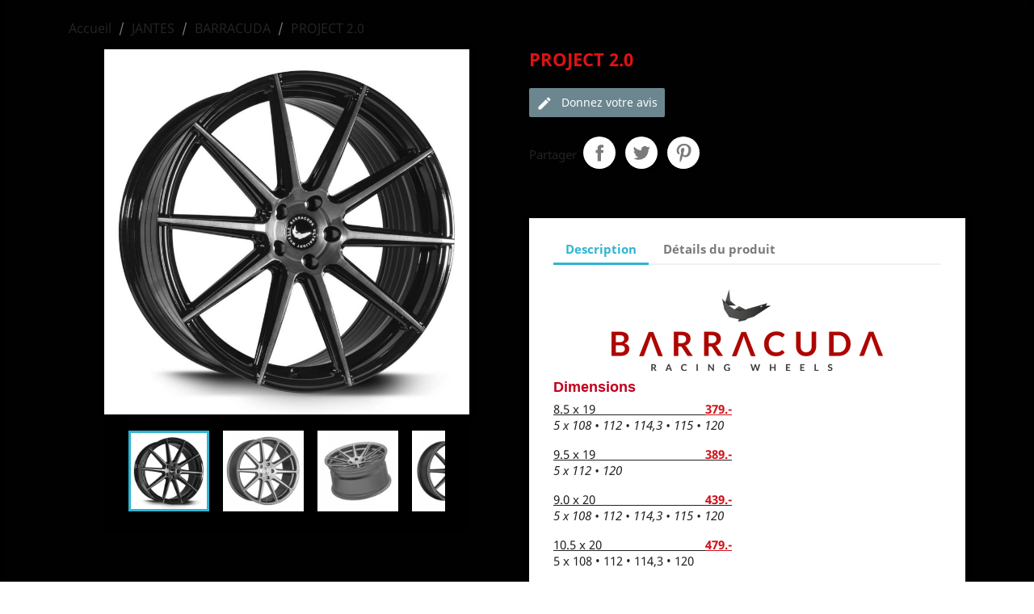

--- FILE ---
content_type: text/html; charset=utf-8
request_url: https://top-gum.ch/barracuda/48-dragoon.html
body_size: 10656
content:
<!doctype html>
<html lang="fr">

  <head>
    
      
  <meta charset="utf-8">


  <meta http-equiv="x-ua-compatible" content="ie=edge">



  <link rel="canonical" href="https://top-gum.ch/barracuda/48-dragoon.html">

  <title>PROJECT 2.0</title>
  <meta name="description" content="">
  <meta name="keywords" content="">
      
                  <link rel="alternate" href="https://top-gum.ch/barracuda/48-dragoon.html" hreflang="fr-fr">
        



  <meta name="viewport" content="width=device-width, initial-scale=1">



  <link rel="icon" type="image/vnd.microsoft.icon" href="/img/favicon.ico?1725953463">
  <link rel="shortcut icon" type="image/x-icon" href="/img/favicon.ico?1725953463">



  



  	

  <script type="text/javascript">
        var LS_Meta = {"v":"6.6.10"};
        var prestashop = {"cart":{"products":[],"totals":{"total":{"type":"total","label":"Total","amount":0,"value":"0,00\u00a0CHF"},"total_including_tax":{"type":"total","label":"Total TTC","amount":0,"value":"0,00\u00a0CHF"},"total_excluding_tax":{"type":"total","label":"Total HT :","amount":0,"value":"0,00\u00a0CHF"}},"subtotals":{"products":{"type":"products","label":"Sous-total","amount":0,"value":"0,00\u00a0CHF"},"discounts":null,"shipping":{"type":"shipping","label":"Livraison","amount":0,"value":"gratuit"},"tax":null},"products_count":0,"summary_string":"0 articles","vouchers":{"allowed":0,"added":[]},"discounts":[],"minimalPurchase":0,"minimalPurchaseRequired":""},"currency":{"name":"Franc suisse","iso_code":"CHF","iso_code_num":"756","sign":"CHF"},"customer":{"lastname":null,"firstname":null,"email":null,"birthday":null,"newsletter":null,"newsletter_date_add":null,"optin":null,"website":null,"company":null,"siret":null,"ape":null,"is_logged":false,"gender":{"type":null,"name":null},"addresses":[]},"language":{"name":"Fran\u00e7ais (French)","iso_code":"fr","locale":"fr-FR","language_code":"fr-fr","is_rtl":"0","date_format_lite":"d\/m\/Y","date_format_full":"d\/m\/Y H:i:s","id":2},"page":{"title":"","canonical":null,"meta":{"title":"PROJECT 2.0","description":"","keywords":"","robots":"index"},"page_name":"product","body_classes":{"lang-fr":true,"lang-rtl":false,"country-CH":true,"currency-CHF":true,"layout-full-width":true,"page-product":true,"tax-display-enabled":true,"product-id-48":true,"product-PROJECT 2.0":true,"product-id-category-13":true,"product-id-manufacturer-8":true,"product-id-supplier-0":true},"admin_notifications":[]},"shop":{"name":"TOP-GUM","logo":"\/img\/my-shop-logo-1725953463.jpg","stores_icon":"\/img\/logo_stores.png","favicon":"\/img\/favicon.ico"},"urls":{"base_url":"https:\/\/top-gum.ch\/","current_url":"https:\/\/top-gum.ch\/barracuda\/48-dragoon.html","shop_domain_url":"https:\/\/top-gum.ch","img_ps_url":"https:\/\/top-gum.ch\/img\/","img_cat_url":"https:\/\/top-gum.ch\/img\/c\/","img_lang_url":"https:\/\/top-gum.ch\/img\/l\/","img_prod_url":"https:\/\/top-gum.ch\/img\/p\/","img_manu_url":"https:\/\/top-gum.ch\/img\/m\/","img_sup_url":"https:\/\/top-gum.ch\/img\/su\/","img_ship_url":"https:\/\/top-gum.ch\/img\/s\/","img_store_url":"https:\/\/top-gum.ch\/img\/st\/","img_col_url":"https:\/\/top-gum.ch\/img\/co\/","img_url":"https:\/\/top-gum.ch\/themes\/classic\/assets\/img\/","css_url":"https:\/\/top-gum.ch\/themes\/classic\/assets\/css\/","js_url":"https:\/\/top-gum.ch\/themes\/classic\/assets\/js\/","pic_url":"https:\/\/top-gum.ch\/upload\/","pages":{"address":"https:\/\/top-gum.ch\/adresse","addresses":"https:\/\/top-gum.ch\/adresses","authentication":"https:\/\/top-gum.ch\/connexion","cart":"https:\/\/top-gum.ch\/panier","category":"https:\/\/top-gum.ch\/index.php?controller=category","cms":"https:\/\/top-gum.ch\/index.php?controller=cms","contact":"https:\/\/top-gum.ch\/nous-contacter","discount":"https:\/\/top-gum.ch\/reduction","guest_tracking":"https:\/\/top-gum.ch\/suivi-commande-invite","history":"https:\/\/top-gum.ch\/historique-commandes","identity":"https:\/\/top-gum.ch\/identite","index":"https:\/\/top-gum.ch\/","my_account":"https:\/\/top-gum.ch\/mon-compte","order_confirmation":"https:\/\/top-gum.ch\/confirmation-commande","order_detail":"https:\/\/top-gum.ch\/index.php?controller=order-detail","order_follow":"https:\/\/top-gum.ch\/suivi-commande","order":"https:\/\/top-gum.ch\/commande","order_return":"https:\/\/top-gum.ch\/index.php?controller=order-return","order_slip":"https:\/\/top-gum.ch\/avoirs","pagenotfound":"https:\/\/top-gum.ch\/page-introuvable","password":"https:\/\/top-gum.ch\/recuperation-mot-de-passe","pdf_invoice":"https:\/\/top-gum.ch\/index.php?controller=pdf-invoice","pdf_order_return":"https:\/\/top-gum.ch\/index.php?controller=pdf-order-return","pdf_order_slip":"https:\/\/top-gum.ch\/index.php?controller=pdf-order-slip","prices_drop":"https:\/\/top-gum.ch\/promotions","product":"https:\/\/top-gum.ch\/index.php?controller=product","search":"https:\/\/top-gum.ch\/recherche","sitemap":"https:\/\/top-gum.ch\/plan du site","stores":"https:\/\/top-gum.ch\/magasins","supplier":"https:\/\/top-gum.ch\/fournisseur","register":"https:\/\/top-gum.ch\/connexion?create_account=1","order_login":"https:\/\/top-gum.ch\/commande?login=1"},"alternative_langs":{"fr-fr":"https:\/\/top-gum.ch\/barracuda\/48-dragoon.html"},"theme_assets":"\/themes\/classic\/assets\/","actions":{"logout":"https:\/\/top-gum.ch\/?mylogout="},"no_picture_image":{"bySize":{"small_default":{"url":"https:\/\/top-gum.ch\/img\/p\/fr-default-small_default.jpg","width":98,"height":98},"cart_default":{"url":"https:\/\/top-gum.ch\/img\/p\/fr-default-cart_default.jpg","width":125,"height":125},"home_default":{"url":"https:\/\/top-gum.ch\/img\/p\/fr-default-home_default.jpg","width":250,"height":250},"medium_default":{"url":"https:\/\/top-gum.ch\/img\/p\/fr-default-medium_default.jpg","width":452,"height":452},"large_default":{"url":"https:\/\/top-gum.ch\/img\/p\/fr-default-large_default.jpg","width":800,"height":800}},"small":{"url":"https:\/\/top-gum.ch\/img\/p\/fr-default-small_default.jpg","width":98,"height":98},"medium":{"url":"https:\/\/top-gum.ch\/img\/p\/fr-default-home_default.jpg","width":250,"height":250},"large":{"url":"https:\/\/top-gum.ch\/img\/p\/fr-default-large_default.jpg","width":800,"height":800},"legend":""}},"configuration":{"display_taxes_label":true,"display_prices_tax_incl":false,"is_catalog":true,"show_prices":true,"opt_in":{"partner":true},"quantity_discount":{"type":"discount","label":"Remise"},"voucher_enabled":0,"return_enabled":0},"field_required":[],"breadcrumb":{"links":[{"title":"Accueil","url":"https:\/\/top-gum.ch\/"},{"title":"JANTES","url":"https:\/\/top-gum.ch\/12-jantes"},{"title":"BARRACUDA","url":"https:\/\/top-gum.ch\/13-barracuda"},{"title":"PROJECT 2.0","url":"https:\/\/top-gum.ch\/barracuda\/48-dragoon.html"}],"count":4},"link":{"protocol_link":"https:\/\/","protocol_content":"https:\/\/"},"time":1769029370,"static_token":"8e7f4749eb4fd760a3b6ddae3c43ac5e","token":"59f75742e98a498c13c09002fc7b8f0a"};
        var prestashopFacebookAjaxController = "https:\/\/top-gum.ch\/module\/ps_facebook\/Ajax";
        var psr_icon_color = "#F19D76";
      </script>
		<link rel="stylesheet" href="https://top-gum.ch/themes/classic/assets/css/theme.css" media="all">
		<link rel="stylesheet" href="https://top-gum.ch/modules/blockreassurance/views/dist/front.css" media="all">
		<link rel="stylesheet" href="/modules/layerslider/views/css/layerslider/layerslider.css?v=6.6.10" media="all">
		<link rel="stylesheet" href="/modules/layerslider/views/lib/font-awesome/css/font-awesome.min.css?v=4.7.0" media="all">
		<link rel="stylesheet" href="https://fonts.googleapis.com/css?family=Poppins:300,regular,500,600,700,100,200,800,900%7COswald:300,regular,700%7CPacifico:regular%7CRaleway:100,200,300,500%7CLexend+Deca:regular%7CMontserrat:regular,700,100,200,300,500,600,800,900&amp;subset=latin%2Clatin-ext" media="all">
		<link rel="stylesheet" href="https://top-gum.ch/modules/paypal/views/css/paypal_fo.css" media="all">
		<link rel="stylesheet" href="https://top-gum.ch/modules/creativeelements/views/css/ce/1-frontend.min.css" media="all">
		<link rel="stylesheet" href="https://top-gum.ch/modules/creativeelements/views/css/ce/2010000.css?v=1765387124" media="all">
		<link rel="stylesheet" href="https://top-gum.ch/modules/creativeelements/views/css/ce/48030201.css?v=1765374133" media="all">
		<link rel="stylesheet" href="https://top-gum.ch/modules/creativeelements/views/lib/animations/animations.min.css?v=2.11.0" media="all">
		<link rel="stylesheet" href="https://top-gum.ch/modules/creativeelements/views/lib/swiper/css/swiper.min.css?v=11.1.10" media="all">
		<link rel="stylesheet" href="https://top-gum.ch/modules/creativeelements/views/lib/ceicons/ceicons.min.css?v=2.11.0" media="all">
		<link rel="stylesheet" href="https://top-gum.ch/modules/productcomments/views/css/productcomments.css" media="all">
		<link rel="stylesheet" href="https://top-gum.ch/js/jquery/ui/themes/base/minified/jquery-ui.min.css" media="all">
		<link rel="stylesheet" href="https://top-gum.ch/js/jquery/ui/themes/base/minified/jquery.ui.theme.min.css" media="all">
		<link rel="stylesheet" href="https://top-gum.ch/modules/ps_legalcompliance/views/css/aeuc_front.css" media="all">
		<link rel="stylesheet" href="https://top-gum.ch/themes/classic/assets/css/custom.css" media="all">
	
	


	<script>
			var ceFrontendConfig = {"environmentMode":{"edit":false,"wpPreview":false},"is_rtl":false,"breakpoints":{"xs":0,"sm":480,"md":800,"lg":1025,"xl":1440,"xxl":1600},"version":"2.11.0","urls":{"assets":"\/modules\/creativeelements\/views\/"},"productQuickView":0,"settings":{"page":[],"general":{"elementor_global_image_lightbox":"1","elementor_lightbox_enable_counter":"yes","elementor_lightbox_enable_fullscreen":"yes","elementor_lightbox_enable_zoom":"yes","elementor_lightbox_title_src":"title","elementor_lightbox_description_src":"caption"},"editorPreferences":[]},"post":{"id":"48030201","title":"PROJECT%202.0","excerpt":""}};
		</script>
        <link rel="preload" href="/modules/creativeelements/views/lib/ceicons/fonts/ceicons.woff2?8goggd" as="font" type="font/woff2" crossorigin>
        


  <meta name="generator" content="Powered by Creative Slider 6.6.10 - Multi-Purpose, Responsive, Parallax, Mobile-Friendly Slider Module for PrestaShop." />





    
  <meta property="og:type" content="product">
  <meta property="og:url" content="https://top-gum.ch/barracuda/48-dragoon.html">
  <meta property="og:title" content="PROJECT 2.0">
  <meta property="og:site_name" content="TOP-GUM">
  <meta property="og:description" content="">
  <meta property="og:image" content="https://top-gum.ch/87-large_default/dragoon.jpg">
    
  </head>

  <body id="product" class="lang-fr country-ch currency-chf layout-full-width page-product tax-display-enabled product-id-48 product-project-2-0 product-id-category-13 product-id-manufacturer-8 product-id-supplier-0 ce-kit-2 elementor-page elementor-page-48030201">

    
      
    

    <main>
      
              

      <header id="header">
        
          	
        
      </header>

      
        
<aside id="notifications">
  <div class="container">
    
    
    
      </div>
</aside>
      

      <section id="wrapper">
        
        <div class="container">
          
            <nav data-depth="4" class="breadcrumb hidden-sm-down">
  <ol itemscope itemtype="http://schema.org/BreadcrumbList">
    
              
          <li itemprop="itemListElement" itemscope itemtype="http://schema.org/ListItem">
            <a itemprop="item" href="https://top-gum.ch/">
              <span itemprop="name">Accueil</span>
            </a>
            <meta itemprop="position" content="1">
          </li>
        
              
          <li itemprop="itemListElement" itemscope itemtype="http://schema.org/ListItem">
            <a itemprop="item" href="https://top-gum.ch/12-jantes">
              <span itemprop="name">JANTES</span>
            </a>
            <meta itemprop="position" content="2">
          </li>
        
              
          <li itemprop="itemListElement" itemscope itemtype="http://schema.org/ListItem">
            <a itemprop="item" href="https://top-gum.ch/13-barracuda">
              <span itemprop="name">BARRACUDA</span>
            </a>
            <meta itemprop="position" content="3">
          </li>
        
              
          <li itemprop="itemListElement" itemscope itemtype="http://schema.org/ListItem">
            <a itemprop="item" href="https://top-gum.ch/barracuda/48-dragoon.html">
              <span itemprop="name">PROJECT 2.0</span>
            </a>
            <meta itemprop="position" content="4">
          </li>
        
          
  </ol>
</nav>
          

          

          
  <div id="content-wrapper">
    
    

  <section id="main" itemscope itemtype="https://schema.org/Product">
    <meta itemprop="url" content="https://top-gum.ch/barracuda/48-dragoon.html">

    <div class="row product-container">
      <div class="col-md-6">
        
          <section class="page-content" id="content">
            
              <!-- @todo: use include file='catalog/_partials/product-flags.tpl'} -->
              
                <ul class="product-flags">
                                  </ul>
              

              
                <div class="images-container">
  
    <div class="product-cover">
              <img class="js-qv-product-cover" src="https://top-gum.ch/87-large_default/dragoon.jpg" alt="" title="" style="width:100%;" itemprop="image">
        <div class="layer hidden-sm-down" data-toggle="modal" data-target="#product-modal">
          <i class="material-icons zoom-in">&#xE8FF;</i>
        </div>
          </div>
  

  
    <div class="js-qv-mask mask">
      <ul class="product-images js-qv-product-images">
                  <li class="thumb-container">
            <img
              class="thumb js-thumb  selected "
              data-image-medium-src="https://top-gum.ch/87-medium_default/dragoon.jpg"
              data-image-large-src="https://top-gum.ch/87-large_default/dragoon.jpg"
              src="https://top-gum.ch/87-home_default/dragoon.jpg"
              alt=""
              title=""
              width="100"
              itemprop="image"
            >
          </li>
                  <li class="thumb-container">
            <img
              class="thumb js-thumb "
              data-image-medium-src="https://top-gum.ch/84-medium_default/dragoon.jpg"
              data-image-large-src="https://top-gum.ch/84-large_default/dragoon.jpg"
              src="https://top-gum.ch/84-home_default/dragoon.jpg"
              alt="Silver brushed Surface"
              title="Silver brushed Surface"
              width="100"
              itemprop="image"
            >
          </li>
                  <li class="thumb-container">
            <img
              class="thumb js-thumb "
              data-image-medium-src="https://top-gum.ch/85-medium_default/dragoon.jpg"
              data-image-large-src="https://top-gum.ch/85-large_default/dragoon.jpg"
              src="https://top-gum.ch/85-home_default/dragoon.jpg"
              alt="Silver brushed Surface"
              title="Silver brushed Surface"
              width="100"
              itemprop="image"
            >
          </li>
                  <li class="thumb-container">
            <img
              class="thumb js-thumb "
              data-image-medium-src="https://top-gum.ch/88-medium_default/dragoon.jpg"
              data-image-large-src="https://top-gum.ch/88-large_default/dragoon.jpg"
              src="https://top-gum.ch/88-home_default/dragoon.jpg"
              alt="Matt-Gunmetal"
              title="Matt-Gunmetal"
              width="100"
              itemprop="image"
            >
          </li>
                  <li class="thumb-container">
            <img
              class="thumb js-thumb "
              data-image-medium-src="https://top-gum.ch/89-medium_default/dragoon.jpg"
              data-image-large-src="https://top-gum.ch/89-large_default/dragoon.jpg"
              src="https://top-gum.ch/89-home_default/dragoon.jpg"
              alt="Matt-Gunmetal"
              title="Matt-Gunmetal"
              width="100"
              itemprop="image"
            >
          </li>
              </ul>
    </div>
  
</div>

              
              <div class="scroll-box-arrows">
                <i class="material-icons left">&#xE314;</i>
                <i class="material-icons right">&#xE315;</i>
              </div>

            
          </section>
        
        </div>
        <div class="col-md-6">
          
            
              <h1 class="h1" itemprop="name">PROJECT 2.0</h1>
            
          
          
                      

          <div class="product-information">
            
              <div id="product-description-short-48" itemprop="description"></div>
            

            
            <div class="product-actions">
              
                <form action="https://top-gum.ch/panier" method="post" id="add-to-cart-or-refresh">
                  <input type="hidden" name="token" value="8e7f4749eb4fd760a3b6ddae3c43ac5e">
                  <input type="hidden" name="id_product" value="48" id="product_page_product_id">
                  <input type="hidden" name="id_customization" value="0" id="product_customization_id">

                  
                    <div class="product-variants">
  </div>
                  

                  
                                      

                  
                    <section class="product-discounts">
  </section>
                  

                  
                    <div class="product-add-to-cart">
  </div>
                  

                  
                    <div class="product-additional-info">
  <div class="product-comments-additional-info">
            <button class="btn btn-comment post-product-comment">
        <i class="material-icons edit" data-icon="edit"></i>
        Donnez votre avis
      </button>
      </div>


      <div class="social-sharing">
      <span>Partager</span>
      <ul>
                  <li class="facebook icon-gray"><a href="https://www.facebook.com/sharer.php?u=https%3A%2F%2Ftop-gum.ch%2Fbarracuda%2F48-dragoon.html" class="text-hide" title="Partager" target="_blank">Partager</a></li>
                  <li class="twitter icon-gray"><a href="https://twitter.com/intent/tweet?text=PROJECT+2.0 https%3A%2F%2Ftop-gum.ch%2Fbarracuda%2F48-dragoon.html" class="text-hide" title="Tweet" target="_blank">Tweet</a></li>
                  <li class="pinterest icon-gray"><a href="https://www.pinterest.com/pin/create/button/?media=https%3A%2F%2Ftop-gum.ch%2F87%2Fdragoon.jpg&amp;url=https%3A%2F%2Ftop-gum.ch%2Fbarracuda%2F48-dragoon.html" class="text-hide" title="Pinterest" target="_blank">Pinterest</a></li>
              </ul>
    </div>
  

</div>
                  

                                    
                </form>
              

            </div>

            
              <div class="blockreassurance_product">
        <div class="clearfix"></div>
</div>

            

            
              <div class="tabs">
                <ul class="nav nav-tabs" role="tablist">
                                      <li class="nav-item">
                       <a
                         class="nav-link active"
                         data-toggle="tab"
                         href="#description"
                         role="tab"
                         aria-controls="description"
                          aria-selected="true">Description</a>
                    </li>
                                    <li class="nav-item">
                    <a
                      class="nav-link"
                      data-toggle="tab"
                      href="#product-details"
                      role="tab"
                      aria-controls="product-details"
                      >Détails du produit</a>
                  </li>
                                                    </ul>

                <div class="tab-content" id="tab-content">
                 <div class="tab-pane fade in active" id="description" role="tabpanel">
                   
                     <div class="product-description">        <div data-elementor-type="post" data-elementor-id="48030201" class="elementor elementor-48030201">
            <div class="elementor-section-wrap">        <section class="elementor-element elementor-element-gu5vtj3 elementor-section-boxed elementor-section-height-default elementor-section-height-default elementor-section elementor-top-section" data-id="gu5vtj3" data-element_type="section">
                  <div class="elementor-container elementor-column-gap-default">
                            <div class="elementor-row">
                <div class="elementor-element elementor-element-uvp6gkb elementor-column elementor-col-100 elementor-top-column" data-id="uvp6gkb" data-element_type="column">
            <div class="elementor-column-wrap elementor-element-populated">
                <div class="elementor-widget-wrap">
                <div class="elementor-element elementor-element-08lcp2l elementor-widget elementor-widget-image" data-id="08lcp2l" data-element_type="widget" data-widget_type="image.default">
        <div class="elementor-widget-container">        <div class="elementor-image">
                            <img src="/img/cms/logo_new2017.png" alt="" loading="lazy">                                </div>
        </div>        </div>
                        </div>
            </div>
        </div>
                        </div>
            </div>
        </section>
                <section class="elementor-element elementor-element-lvfuogl elementor-section-boxed elementor-section-height-default elementor-section-height-default elementor-section elementor-top-section" data-id="lvfuogl" data-element_type="section">
                  <div class="elementor-container elementor-column-gap-default">
                            <div class="elementor-row">
                <div class="elementor-element elementor-element-iatzbnl elementor-column elementor-col-100 elementor-top-column" data-id="iatzbnl" data-element_type="column">
            <div class="elementor-column-wrap elementor-element-populated">
                <div class="elementor-widget-wrap">
                <div class="elementor-element elementor-element-uiwmyyh elementor-widget elementor-widget-text-editor" data-id="uiwmyyh" data-element_type="widget" data-widget_type="text-editor.default">
        <div class="elementor-widget-container">        <div class="elementor-text-editor elementor-clearfix"><h3 style="color: #c1001f; margin-bottom: 7px; font-size: 18px; line-height: 20px; font-family: 'Ubuntu-Regular', Arial, sans-serif; background-color: #ffffff;">Dimensions</h3><p><span style="text-decoration: underline;">8.5 x 19                                  <strong><span style="color: #d0121a; text-decoration: underline;">379.-</span></strong></span><br /><em>5 x 108 • 112 • 114,3 • 115 • 120</em></p><p><span style="text-decoration: underline;">9.5 x 19                                  <span style="color: #d0121a;"><strong>389.-</strong></span></span><br /><em>5 x 112 • 120</em></p><p><span style="text-decoration: underline;">9.0 x 20                                  <span style="color: #d0121a;"><strong>439.-</strong></span></span><br /><em>5 x 108 • 112 • 114,3 • 115 • 120</em></p><p><span style="text-decoration: underline;">10.5 x 20                                <strong><span style="color: #d0121a; text-decoration: underline;">479.-</span></strong></span><br />5 x 108 • 112 • 114,3 • 120</p><p><span style="text-decoration: underline;">9.0 x 21                                  <strong><span style="color: #d0121a; text-decoration: underline;">499.-</span></strong></span><br /><em>5 x 108 • 112 • 114,3</em></p><p><span style="text-decoration: underline;">9.5 x 21                                  <span style="color: #d0121a;"><strong>499.-</strong></span></span><br /><em>5 x 112</em></p><p><span style="text-decoration: underline;">10.5 x 21                                <span style="color: #d0121a;"><strong>509.-</strong></span></span><br /><em>5 x 108 • 112 • 114,3</em></p><p><span style="text-decoration: underline;">9.5 x 22                                  <span style="color: #d0121a;"><strong>509.-</strong></span></span><br /><em>5 x 112</em></p><p><span style="text-decoration: underline;">10.5 x 22                                <span style="color: #d0121a;"><strong>529.-</strong></span></span><br /><em>5 x 112 • 120</em></p><p><span style="text-decoration: underline;">11.5 x 22                                <span style="color: #d0121a;"><strong>539.-</strong></span></span><br /><em>5 x 112</em></p><p><span style="text-decoration: underline;">12.0 x 22                                <span style="color: #d0121a;"><strong>559.-</strong></span></span><br /><em>5 x 120</em></p></div>
        </div>        </div>
                        </div>
            </div>
        </div>
                        </div>
            </div>
        </section>
                <section class="elementor-element elementor-element-ijrf17y elementor-section-boxed elementor-section-height-default elementor-section-height-default elementor-section elementor-top-section" data-id="ijrf17y" data-element_type="section">
                  <div class="elementor-container elementor-column-gap-default">
                            <div class="elementor-row">
                <div class="elementor-element elementor-element-zlxryvf elementor-column elementor-col-100 elementor-top-column" data-id="zlxryvf" data-element_type="column">
            <div class="elementor-column-wrap elementor-element-populated">
                <div class="elementor-widget-wrap">
                <div class="elementor-element elementor-element-913h1va elementor-widget elementor-widget-image" data-id="913h1va" data-element_type="widget" data-widget_type="image.default">
        <div class="elementor-widget-container">        <div class="elementor-image">
                            <img src="/img/cms/pub%20internet%20coonti_1.jpg" alt="" loading="lazy">                                </div>
        </div>        </div>
                        </div>
            </div>
        </div>
                        </div>
            </div>
        </section>
        </div>
        </div>
        </div>
                   
                 </div>

                 
                   <div class="tab-pane fade"
     id="product-details"
     data-product="{&quot;id_shop_default&quot;:&quot;1&quot;,&quot;id_manufacturer&quot;:&quot;8&quot;,&quot;id_supplier&quot;:&quot;0&quot;,&quot;reference&quot;:&quot;&quot;,&quot;is_virtual&quot;:&quot;1&quot;,&quot;delivery_in_stock&quot;:&quot;&quot;,&quot;delivery_out_stock&quot;:&quot;&quot;,&quot;id_category_default&quot;:&quot;13&quot;,&quot;on_sale&quot;:&quot;0&quot;,&quot;online_only&quot;:&quot;0&quot;,&quot;ecotax&quot;:0,&quot;minimal_quantity&quot;:&quot;0&quot;,&quot;low_stock_threshold&quot;:null,&quot;low_stock_alert&quot;:&quot;1&quot;,&quot;price&quot;:&quot;0,00\u00a0CHF&quot;,&quot;unity&quot;:&quot;&quot;,&quot;unit_price_ratio&quot;:&quot;0.000000&quot;,&quot;additional_shipping_cost&quot;:&quot;0.00&quot;,&quot;customizable&quot;:&quot;0&quot;,&quot;text_fields&quot;:&quot;0&quot;,&quot;uploadable_files&quot;:&quot;0&quot;,&quot;redirect_type&quot;:&quot;301-category&quot;,&quot;id_type_redirected&quot;:&quot;0&quot;,&quot;available_for_order&quot;:&quot;0&quot;,&quot;available_date&quot;:&quot;0000-00-00&quot;,&quot;show_condition&quot;:&quot;0&quot;,&quot;condition&quot;:&quot;new&quot;,&quot;show_price&quot;:&quot;0&quot;,&quot;indexed&quot;:&quot;1&quot;,&quot;visibility&quot;:&quot;both&quot;,&quot;cache_default_attribute&quot;:&quot;0&quot;,&quot;advanced_stock_management&quot;:&quot;0&quot;,&quot;date_add&quot;:&quot;2021-03-25 10:50:26&quot;,&quot;date_upd&quot;:&quot;2021-03-25 13:26:47&quot;,&quot;pack_stock_type&quot;:&quot;3&quot;,&quot;meta_description&quot;:&quot;&quot;,&quot;meta_keywords&quot;:&quot;&quot;,&quot;meta_title&quot;:&quot;&quot;,&quot;link_rewrite&quot;:&quot;dragoon&quot;,&quot;name&quot;:&quot;PROJECT 2.0&quot;,&quot;description&quot;:&quot;&lt;h3 style=\&quot;color:#c1001f;margin-bottom:7px;font-size:18px;line-height:20px;font-family:&#039;Ubuntu-Regular&#039;, Arial, sans-serif;background-color:#ffffff;\&quot;&gt;Dimensions&lt;\/h3&gt;\n&lt;p&gt;8.5 x 19 479.-&lt;\/p&gt;\n&lt;p&gt;5 x 108 \u2022 112 \u2022 114,3 \u2022 115 \u2022 120&lt;\/p&gt;\n&lt;p&gt;9.5 x 19 489.-&lt;\/p&gt;\n&lt;p&gt;5 x 112 \u2022 120&lt;\/p&gt;\n&lt;p&gt;9.0 x 20 549.-&lt;\/p&gt;\n&lt;p&gt;5 x 108 \u2022 112 \u2022 114,3 \u2022 115 \u2022 120&lt;\/p&gt;\n&lt;p&gt;10.5 x 20 599.-&lt;\/p&gt;\n&lt;p&gt;5 x 108 \u2022 112 \u2022 114,3 \u2022 120&lt;\/p&gt;\n&lt;p&gt;9.0 x 21 619.-&lt;\/p&gt;\n&lt;p&gt;5 x 108 \u2022 112 \u2022 114,3&lt;\/p&gt;\n&lt;p&gt;9.5 x 21 629.-&lt;\/p&gt;\n&lt;p&gt;5 x 112&lt;\/p&gt;\n&lt;p&gt;10.5 x 21 639.-&lt;\/p&gt;\n&lt;p&gt;5 x 108 \u2022 112 \u2022 114,3&lt;\/p&gt;\n&lt;p&gt;9.5 x 22 639.-&lt;\/p&gt;\n&lt;p&gt;5 x 112&lt;\/p&gt;\n&lt;p&gt;10.5 x 22 669.-&lt;\/p&gt;\n&lt;p&gt;5 x 112 \u2022 120&lt;\/p&gt;\n&lt;p&gt;11.5 x 22 679.-&lt;\/p&gt;\n&lt;p&gt;5 x 112&lt;\/p&gt;\n&lt;p&gt;12.0 x 22 699.-&lt;\/p&gt;\n&lt;p&gt;5 x 120&lt;\/p&gt;&quot;,&quot;description_short&quot;:&quot;&quot;,&quot;available_now&quot;:&quot;&quot;,&quot;available_later&quot;:&quot;&quot;,&quot;id&quot;:48,&quot;id_product&quot;:48,&quot;out_of_stock&quot;:1,&quot;new&quot;:0,&quot;id_product_attribute&quot;:&quot;0&quot;,&quot;quantity_wanted&quot;:0,&quot;extraContent&quot;:[],&quot;allow_oosp&quot;:1,&quot;category&quot;:&quot;barracuda&quot;,&quot;category_name&quot;:&quot;BARRACUDA&quot;,&quot;link&quot;:&quot;https:\/\/top-gum.ch\/barracuda\/48-dragoon.html&quot;,&quot;attribute_price&quot;:0,&quot;price_tax_exc&quot;:0,&quot;price_without_reduction&quot;:0,&quot;reduction&quot;:0,&quot;specific_prices&quot;:[],&quot;quantity&quot;:0,&quot;quantity_all_versions&quot;:0,&quot;id_image&quot;:&quot;fr-default&quot;,&quot;features&quot;:[],&quot;attachments&quot;:[],&quot;virtual&quot;:1,&quot;pack&quot;:0,&quot;packItems&quot;:[],&quot;nopackprice&quot;:0,&quot;customization_required&quot;:false,&quot;rate&quot;:0,&quot;tax_name&quot;:&quot;&quot;,&quot;ecotax_rate&quot;:0,&quot;unit_price&quot;:&quot;&quot;,&quot;customizations&quot;:{&quot;fields&quot;:[]},&quot;id_customization&quot;:0,&quot;is_customizable&quot;:false,&quot;show_quantities&quot;:false,&quot;quantity_label&quot;:&quot;Article&quot;,&quot;quantity_discounts&quot;:[],&quot;customer_group_discount&quot;:0,&quot;images&quot;:[{&quot;bySize&quot;:{&quot;small_default&quot;:{&quot;url&quot;:&quot;https:\/\/top-gum.ch\/87-small_default\/dragoon.jpg&quot;,&quot;width&quot;:98,&quot;height&quot;:98},&quot;cart_default&quot;:{&quot;url&quot;:&quot;https:\/\/top-gum.ch\/87-cart_default\/dragoon.jpg&quot;,&quot;width&quot;:125,&quot;height&quot;:125},&quot;home_default&quot;:{&quot;url&quot;:&quot;https:\/\/top-gum.ch\/87-home_default\/dragoon.jpg&quot;,&quot;width&quot;:250,&quot;height&quot;:250},&quot;medium_default&quot;:{&quot;url&quot;:&quot;https:\/\/top-gum.ch\/87-medium_default\/dragoon.jpg&quot;,&quot;width&quot;:452,&quot;height&quot;:452},&quot;large_default&quot;:{&quot;url&quot;:&quot;https:\/\/top-gum.ch\/87-large_default\/dragoon.jpg&quot;,&quot;width&quot;:800,&quot;height&quot;:800}},&quot;small&quot;:{&quot;url&quot;:&quot;https:\/\/top-gum.ch\/87-small_default\/dragoon.jpg&quot;,&quot;width&quot;:98,&quot;height&quot;:98},&quot;medium&quot;:{&quot;url&quot;:&quot;https:\/\/top-gum.ch\/87-home_default\/dragoon.jpg&quot;,&quot;width&quot;:250,&quot;height&quot;:250},&quot;large&quot;:{&quot;url&quot;:&quot;https:\/\/top-gum.ch\/87-large_default\/dragoon.jpg&quot;,&quot;width&quot;:800,&quot;height&quot;:800},&quot;legend&quot;:&quot;&quot;,&quot;cover&quot;:&quot;1&quot;,&quot;id_image&quot;:&quot;87&quot;,&quot;position&quot;:&quot;1&quot;,&quot;associatedVariants&quot;:[]},{&quot;bySize&quot;:{&quot;small_default&quot;:{&quot;url&quot;:&quot;https:\/\/top-gum.ch\/84-small_default\/dragoon.jpg&quot;,&quot;width&quot;:98,&quot;height&quot;:98},&quot;cart_default&quot;:{&quot;url&quot;:&quot;https:\/\/top-gum.ch\/84-cart_default\/dragoon.jpg&quot;,&quot;width&quot;:125,&quot;height&quot;:125},&quot;home_default&quot;:{&quot;url&quot;:&quot;https:\/\/top-gum.ch\/84-home_default\/dragoon.jpg&quot;,&quot;width&quot;:250,&quot;height&quot;:250},&quot;medium_default&quot;:{&quot;url&quot;:&quot;https:\/\/top-gum.ch\/84-medium_default\/dragoon.jpg&quot;,&quot;width&quot;:452,&quot;height&quot;:452},&quot;large_default&quot;:{&quot;url&quot;:&quot;https:\/\/top-gum.ch\/84-large_default\/dragoon.jpg&quot;,&quot;width&quot;:800,&quot;height&quot;:800}},&quot;small&quot;:{&quot;url&quot;:&quot;https:\/\/top-gum.ch\/84-small_default\/dragoon.jpg&quot;,&quot;width&quot;:98,&quot;height&quot;:98},&quot;medium&quot;:{&quot;url&quot;:&quot;https:\/\/top-gum.ch\/84-home_default\/dragoon.jpg&quot;,&quot;width&quot;:250,&quot;height&quot;:250},&quot;large&quot;:{&quot;url&quot;:&quot;https:\/\/top-gum.ch\/84-large_default\/dragoon.jpg&quot;,&quot;width&quot;:800,&quot;height&quot;:800},&quot;legend&quot;:&quot;Silver brushed Surface&quot;,&quot;cover&quot;:null,&quot;id_image&quot;:&quot;84&quot;,&quot;position&quot;:&quot;2&quot;,&quot;associatedVariants&quot;:[]},{&quot;bySize&quot;:{&quot;small_default&quot;:{&quot;url&quot;:&quot;https:\/\/top-gum.ch\/85-small_default\/dragoon.jpg&quot;,&quot;width&quot;:98,&quot;height&quot;:98},&quot;cart_default&quot;:{&quot;url&quot;:&quot;https:\/\/top-gum.ch\/85-cart_default\/dragoon.jpg&quot;,&quot;width&quot;:125,&quot;height&quot;:125},&quot;home_default&quot;:{&quot;url&quot;:&quot;https:\/\/top-gum.ch\/85-home_default\/dragoon.jpg&quot;,&quot;width&quot;:250,&quot;height&quot;:250},&quot;medium_default&quot;:{&quot;url&quot;:&quot;https:\/\/top-gum.ch\/85-medium_default\/dragoon.jpg&quot;,&quot;width&quot;:452,&quot;height&quot;:452},&quot;large_default&quot;:{&quot;url&quot;:&quot;https:\/\/top-gum.ch\/85-large_default\/dragoon.jpg&quot;,&quot;width&quot;:800,&quot;height&quot;:800}},&quot;small&quot;:{&quot;url&quot;:&quot;https:\/\/top-gum.ch\/85-small_default\/dragoon.jpg&quot;,&quot;width&quot;:98,&quot;height&quot;:98},&quot;medium&quot;:{&quot;url&quot;:&quot;https:\/\/top-gum.ch\/85-home_default\/dragoon.jpg&quot;,&quot;width&quot;:250,&quot;height&quot;:250},&quot;large&quot;:{&quot;url&quot;:&quot;https:\/\/top-gum.ch\/85-large_default\/dragoon.jpg&quot;,&quot;width&quot;:800,&quot;height&quot;:800},&quot;legend&quot;:&quot;Silver brushed Surface&quot;,&quot;cover&quot;:null,&quot;id_image&quot;:&quot;85&quot;,&quot;position&quot;:&quot;3&quot;,&quot;associatedVariants&quot;:[]},{&quot;bySize&quot;:{&quot;small_default&quot;:{&quot;url&quot;:&quot;https:\/\/top-gum.ch\/88-small_default\/dragoon.jpg&quot;,&quot;width&quot;:98,&quot;height&quot;:98},&quot;cart_default&quot;:{&quot;url&quot;:&quot;https:\/\/top-gum.ch\/88-cart_default\/dragoon.jpg&quot;,&quot;width&quot;:125,&quot;height&quot;:125},&quot;home_default&quot;:{&quot;url&quot;:&quot;https:\/\/top-gum.ch\/88-home_default\/dragoon.jpg&quot;,&quot;width&quot;:250,&quot;height&quot;:250},&quot;medium_default&quot;:{&quot;url&quot;:&quot;https:\/\/top-gum.ch\/88-medium_default\/dragoon.jpg&quot;,&quot;width&quot;:452,&quot;height&quot;:452},&quot;large_default&quot;:{&quot;url&quot;:&quot;https:\/\/top-gum.ch\/88-large_default\/dragoon.jpg&quot;,&quot;width&quot;:800,&quot;height&quot;:800}},&quot;small&quot;:{&quot;url&quot;:&quot;https:\/\/top-gum.ch\/88-small_default\/dragoon.jpg&quot;,&quot;width&quot;:98,&quot;height&quot;:98},&quot;medium&quot;:{&quot;url&quot;:&quot;https:\/\/top-gum.ch\/88-home_default\/dragoon.jpg&quot;,&quot;width&quot;:250,&quot;height&quot;:250},&quot;large&quot;:{&quot;url&quot;:&quot;https:\/\/top-gum.ch\/88-large_default\/dragoon.jpg&quot;,&quot;width&quot;:800,&quot;height&quot;:800},&quot;legend&quot;:&quot;Matt-Gunmetal&quot;,&quot;cover&quot;:null,&quot;id_image&quot;:&quot;88&quot;,&quot;position&quot;:&quot;4&quot;,&quot;associatedVariants&quot;:[]},{&quot;bySize&quot;:{&quot;small_default&quot;:{&quot;url&quot;:&quot;https:\/\/top-gum.ch\/89-small_default\/dragoon.jpg&quot;,&quot;width&quot;:98,&quot;height&quot;:98},&quot;cart_default&quot;:{&quot;url&quot;:&quot;https:\/\/top-gum.ch\/89-cart_default\/dragoon.jpg&quot;,&quot;width&quot;:125,&quot;height&quot;:125},&quot;home_default&quot;:{&quot;url&quot;:&quot;https:\/\/top-gum.ch\/89-home_default\/dragoon.jpg&quot;,&quot;width&quot;:250,&quot;height&quot;:250},&quot;medium_default&quot;:{&quot;url&quot;:&quot;https:\/\/top-gum.ch\/89-medium_default\/dragoon.jpg&quot;,&quot;width&quot;:452,&quot;height&quot;:452},&quot;large_default&quot;:{&quot;url&quot;:&quot;https:\/\/top-gum.ch\/89-large_default\/dragoon.jpg&quot;,&quot;width&quot;:800,&quot;height&quot;:800}},&quot;small&quot;:{&quot;url&quot;:&quot;https:\/\/top-gum.ch\/89-small_default\/dragoon.jpg&quot;,&quot;width&quot;:98,&quot;height&quot;:98},&quot;medium&quot;:{&quot;url&quot;:&quot;https:\/\/top-gum.ch\/89-home_default\/dragoon.jpg&quot;,&quot;width&quot;:250,&quot;height&quot;:250},&quot;large&quot;:{&quot;url&quot;:&quot;https:\/\/top-gum.ch\/89-large_default\/dragoon.jpg&quot;,&quot;width&quot;:800,&quot;height&quot;:800},&quot;legend&quot;:&quot;Matt-Gunmetal&quot;,&quot;cover&quot;:null,&quot;id_image&quot;:&quot;89&quot;,&quot;position&quot;:&quot;5&quot;,&quot;associatedVariants&quot;:[]}],&quot;cover&quot;:{&quot;bySize&quot;:{&quot;small_default&quot;:{&quot;url&quot;:&quot;https:\/\/top-gum.ch\/87-small_default\/dragoon.jpg&quot;,&quot;width&quot;:98,&quot;height&quot;:98},&quot;cart_default&quot;:{&quot;url&quot;:&quot;https:\/\/top-gum.ch\/87-cart_default\/dragoon.jpg&quot;,&quot;width&quot;:125,&quot;height&quot;:125},&quot;home_default&quot;:{&quot;url&quot;:&quot;https:\/\/top-gum.ch\/87-home_default\/dragoon.jpg&quot;,&quot;width&quot;:250,&quot;height&quot;:250},&quot;medium_default&quot;:{&quot;url&quot;:&quot;https:\/\/top-gum.ch\/87-medium_default\/dragoon.jpg&quot;,&quot;width&quot;:452,&quot;height&quot;:452},&quot;large_default&quot;:{&quot;url&quot;:&quot;https:\/\/top-gum.ch\/87-large_default\/dragoon.jpg&quot;,&quot;width&quot;:800,&quot;height&quot;:800}},&quot;small&quot;:{&quot;url&quot;:&quot;https:\/\/top-gum.ch\/87-small_default\/dragoon.jpg&quot;,&quot;width&quot;:98,&quot;height&quot;:98},&quot;medium&quot;:{&quot;url&quot;:&quot;https:\/\/top-gum.ch\/87-home_default\/dragoon.jpg&quot;,&quot;width&quot;:250,&quot;height&quot;:250},&quot;large&quot;:{&quot;url&quot;:&quot;https:\/\/top-gum.ch\/87-large_default\/dragoon.jpg&quot;,&quot;width&quot;:800,&quot;height&quot;:800},&quot;legend&quot;:&quot;&quot;,&quot;cover&quot;:&quot;1&quot;,&quot;id_image&quot;:&quot;87&quot;,&quot;position&quot;:&quot;1&quot;,&quot;associatedVariants&quot;:[]},&quot;has_discount&quot;:false,&quot;discount_type&quot;:null,&quot;discount_percentage&quot;:null,&quot;discount_percentage_absolute&quot;:null,&quot;discount_amount&quot;:null,&quot;discount_amount_to_display&quot;:null,&quot;price_amount&quot;:0,&quot;unit_price_full&quot;:&quot;&quot;,&quot;show_availability&quot;:false,&quot;availability_message&quot;:null,&quot;availability_date&quot;:null,&quot;availability&quot;:null}"
     role="tabpanel"
  >
  
          <div class="product-manufacturer">
                  <a href="https://top-gum.ch/brand/8-barracuda">
            <img src="https://top-gum.ch/img/m/8.jpg" class="img img-thumbnail manufacturer-logo" alt="BARRACUDA">
          </a>
              </div>
          

  
      

  
      

  
    <div class="product-out-of-stock">
      
    </div>
  

  
      

    
      

  
      
</div>
                 

                 
                                    

                               </div>  
            </div>
          
        </div>
      </div>
    </div>

    
          

    
      <script type="text/javascript">
  var productCommentUpdatePostErrorMessage = 'Désolé, votre avis ne peut pas être envoyé.';
  var productCommentAbuseReportErrorMessage = 'Désolé, votre rapport d\'abus ne peut pas être envoyé.';
</script>

<div id="product-comments-list-header">
  <div class="comments-nb">
    <i class="material-icons chat" data-icon="chat"></i>
    Commentaires (0)
  </div>
  </div>

<div id="empty-product-comment" class="product-comment-list-item">
      <button class="btn btn-comment btn-comment-big post-product-comment">
      <i class="material-icons edit" data-icon="edit"></i>
      Soyez le premier à donner votre avis
    </button>
  </div>

<div id="product-comments-list"
  data-list-comments-url="https://top-gum.ch/module/productcomments/ListComments?id_product=48"
  data-update-comment-usefulness-url="https://top-gum.ch/module/productcomments/UpdateCommentUsefulness"
  data-report-comment-url="https://top-gum.ch/module/productcomments/ReportComment"
  data-comment-item-prototype="&lt;div class=&quot;product-comment-list-item row&quot; data-product-comment-id=&quot;@COMMENT_ID@&quot; data-product-id=&quot;@PRODUCT_ID@&quot;&gt;
  &lt;div class=&quot;col-sm-3 comment-infos&quot;&gt;
    &lt;div class=&quot;grade-stars&quot; data-grade=&quot;@COMMENT_GRADE@&quot;&gt;&lt;/div&gt;
    &lt;div class=&quot;comment-date&quot;&gt;
      @COMMENT_DATE@
    &lt;/div&gt;
    &lt;div class=&quot;comment-author&quot;&gt;
      Par @CUSTOMER_NAME@
    &lt;/div&gt;
  &lt;/div&gt;

  &lt;div class=&quot;col-sm-9 comment-content&quot;&gt;
    &lt;p class=&quot;h4&quot;&gt;@COMMENT_TITLE@&lt;/p&gt;
    &lt;p&gt;@COMMENT_COMMENT@&lt;/p&gt;
    &lt;div class=&quot;comment-buttons btn-group&quot;&gt;
              &lt;a class=&quot;useful-review&quot;&gt;
          &lt;i class=&quot;material-icons thumb_up&quot; data-icon=&quot;thumb_up&quot;&gt;&lt;/i&gt;
          &lt;span class=&quot;useful-review-value&quot;&gt;@COMMENT_USEFUL_ADVICES@&lt;/span&gt;
        &lt;/a&gt;
        &lt;a class=&quot;not-useful-review&quot;&gt;
          &lt;i class=&quot;material-icons thumb_down&quot; data-icon=&quot;thumb_down&quot;&gt;&lt;/i&gt;
          &lt;span class=&quot;not-useful-review-value&quot;&gt;@COMMENT_NOT_USEFUL_ADVICES@&lt;/span&gt;
        &lt;/a&gt;
            &lt;a class=&quot;report-abuse&quot; title=&quot;Signaler un abus&quot;&gt;
        &lt;i class=&quot;material-icons flag&quot; data-icon=&quot;flag&quot;&gt;&lt;/i&gt;
      &lt;/a&gt;
    &lt;/div&gt;
  &lt;/div&gt;
&lt;/div&gt;
">
</div>

<div id="product-comments-list-footer">
  <div id="product-comments-list-pagination"></div>
  </div>


<script type="text/javascript">
  document.addEventListener("DOMContentLoaded", function() {
    const alertModal = $('#update-comment-usefulness-post-error');
    alertModal.on('hidden.bs.modal', function () {
      alertModal.modal('hide');
    });
  });
</script>

<div id="update-comment-usefulness-post-error" class="modal fade product-comment-modal" role="dialog" aria-hidden="true">
  <div class="modal-dialog" role="document">
    <div class="modal-content">
      <div class="modal-header">
        <p class="h2">
          <i class="material-icons error" data-icon="error"></i>
          Votre avis ne peut pas être envoyé
        </p>
      </div>
      <div class="modal-body">
        <div id="update-comment-usefulness-post-error-message">
          
        </div>
        <div class="post-comment-buttons">
          <button type="button" class="btn btn-comment btn-comment-huge" data-dismiss="modal">
            ok
          </button>
        </div>
      </div>
    </div>
  </div>
</div>


<script type="text/javascript">
  document.addEventListener("DOMContentLoaded", function() {
    const confirmModal = $('#report-comment-confirmation');
    confirmModal.on('hidden.bs.modal', function () {
      confirmModal.modal('hide');
      confirmModal.trigger('modal:confirm', false);
    });

    $('.confirm-button', confirmModal).click(function() {
      confirmModal.trigger('modal:confirm', true);
    });
    $('.refuse-button', confirmModal).click(function() {
      confirmModal.trigger('modal:confirm', false);
    });
  });
</script>

<div id="report-comment-confirmation" class="modal fade product-comment-modal" role="dialog" aria-hidden="true">
  <div class="modal-dialog" role="document">
    <div class="modal-content">
      <div class="modal-header">
        <p class="h2">
          <i class="material-icons feedback" data-icon="feedback"></i>
          Signaler le commentaire
        </p>
      </div>
      <div class="modal-body">
        <div id="report-comment-confirmation-message">
          Êtes-vous certain de vouloir signaler ce commentaire ?
        </div>
        <div class="post-comment-buttons">
          <button type="button" class="btn btn-comment-inverse btn-comment-huge refuse-button" data-dismiss="modal">
            Non
          </button>
          <button type="button" class="btn btn-comment btn-comment-huge confirm-button" data-dismiss="modal">
            Oui
          </button>
        </div>
      </div>
    </div>
  </div>
</div>


<script type="text/javascript">
  document.addEventListener("DOMContentLoaded", function() {
    const alertModal = $('#report-comment-posted');
    alertModal.on('hidden.bs.modal', function () {
      alertModal.modal('hide');
    });
  });
</script>

<div id="report-comment-posted" class="modal fade product-comment-modal" role="dialog" aria-hidden="true">
  <div class="modal-dialog" role="document">
    <div class="modal-content">
      <div class="modal-header">
        <p class="h2">
          <i class="material-icons check_circle" data-icon="check_circle"></i>
          Signalement envoyé
        </p>
      </div>
      <div class="modal-body">
        <div id="report-comment-posted-message">
          Votre signalement a bien été soumis et sera examiné par un modérateur.
        </div>
        <div class="post-comment-buttons">
          <button type="button" class="btn btn-comment btn-comment-huge" data-dismiss="modal">
            ok
          </button>
        </div>
      </div>
    </div>
  </div>
</div>


<script type="text/javascript">
  document.addEventListener("DOMContentLoaded", function() {
    const alertModal = $('#report-comment-post-error');
    alertModal.on('hidden.bs.modal', function () {
      alertModal.modal('hide');
    });
  });
</script>

<div id="report-comment-post-error" class="modal fade product-comment-modal" role="dialog" aria-hidden="true">
  <div class="modal-dialog" role="document">
    <div class="modal-content">
      <div class="modal-header">
        <p class="h2">
          <i class="material-icons error" data-icon="error"></i>
          Votre signalement ne peut pas être envoyé
        </p>
      </div>
      <div class="modal-body">
        <div id="report-comment-post-error-message">
          
        </div>
        <div class="post-comment-buttons">
          <button type="button" class="btn btn-comment btn-comment-huge" data-dismiss="modal">
            ok
          </button>
        </div>
      </div>
    </div>
  </div>
</div>

<script type="text/javascript">
  var productCommentPostErrorMessage = 'Désolé, votre avis ne peut être posté.';
</script>

<div id="post-product-comment-modal" class="modal fade product-comment-modal" role="dialog" aria-hidden="true">
  <div class="modal-dialog" role="document">
    <div class="modal-content">
      <div class="modal-header">
        <p class="h2">Donnez votre avis</p>
        <button type="button" class="close" data-dismiss="modal" aria-label="Fermer">
          <span aria-hidden="true">&times;</span>
        </button>
      </div>
      <div class="modal-body">
        <form id="post-product-comment-form" action="https://top-gum.ch/module/productcomments/PostComment?id_product=48" method="POST">
          <div class="row">
            <div class="col-sm-2">
                              
                  <ul class="product-flags">
                                      </ul>
                

                
                  <div class="product-cover">
                                          <img class="js-qv-product-cover" src="https://top-gum.ch/87-medium_default/dragoon.jpg" alt="" title="" style="width:100%;" itemprop="image">
                                      </div>
                
                          </div>
            <div class="col-sm-4">
              <p class="h3">PROJECT 2.0</p>
              
                <div itemprop="description"></div>
              
            </div>
            <div class="col-sm-6">
                              <ul id="criterions_list">
                                      <li>
                      <div class="criterion-rating">
                        <label>Quality:</label>
                        <div
                          class="grade-stars"
                          data-grade="3"
                          data-input="criterion[1]">
                        </div>
                      </div>
                    </li>
                                  </ul>
                          </div>
          </div>

                      <div class="row">
              <div class="col-sm-8">
                <label class="form-label" for="comment_title">Titre<sup class="required">*</sup></label>
                <input id="comment_title" name="comment_title" type="text" value=""/>
              </div>
              <div class="col-sm-4">
                <label class="form-label" for="customer_name">Votre nom<sup class="required">*</sup></label>
                <input id="customer_name" name="customer_name" type="text" value=""/>
              </div>
            </div>
          
          <label class="form-label" for="comment_content">Avis<sup class="required">*</sup></label>
          <textarea id="comment_content" name="comment_content"></textarea>

          

          <div class="row">
            <div class="col-sm-6">
              <p class="required"><sup>*</sup> Champs requis</p>
            </div>
            <div class="col-sm-6 post-comment-buttons">
              <button type="button" class="btn btn-comment-inverse btn-comment-big" data-dismiss="modal">
                Annuler
              </button>
              <button type="submit" class="btn btn-comment btn-comment-big">
                Envoyer
              </button>
            </div>
          </div>
        </form>
      </div>
    </div>
  </div>
</div>

  
<script type="text/javascript">
  document.addEventListener("DOMContentLoaded", function() {
    const alertModal = $('#product-comment-posted-modal');
    alertModal.on('hidden.bs.modal', function () {
      alertModal.modal('hide');
    });
  });
</script>

<div id="product-comment-posted-modal" class="modal fade product-comment-modal" role="dialog" aria-hidden="true">
  <div class="modal-dialog" role="document">
    <div class="modal-content">
      <div class="modal-header">
        <p class="h2">
          <i class="material-icons check_circle" data-icon="check_circle"></i>
          Avis envoyé
        </p>
      </div>
      <div class="modal-body">
        <div id="product-comment-posted-modal-message">
          Votre commentaire a bien été enregistré. Il sera publié dès qu&#039;un modérateur l&#039;aura approuvé.
        </div>
        <div class="post-comment-buttons">
          <button type="button" class="btn btn-comment btn-comment-huge" data-dismiss="modal">
            ok
          </button>
        </div>
      </div>
    </div>
  </div>
</div>


<script type="text/javascript">
  document.addEventListener("DOMContentLoaded", function() {
    const alertModal = $('#product-comment-post-error');
    alertModal.on('hidden.bs.modal', function () {
      alertModal.modal('hide');
    });
  });
</script>

<div id="product-comment-post-error" class="modal fade product-comment-modal" role="dialog" aria-hidden="true">
  <div class="modal-dialog" role="document">
    <div class="modal-content">
      <div class="modal-header">
        <p class="h2">
          <i class="material-icons error" data-icon="error"></i>
          Votre avis ne peut être envoyé
        </p>
      </div>
      <div class="modal-body">
        <div id="product-comment-post-error-message">
          
        </div>
        <div class="post-comment-buttons">
          <button type="button" class="btn btn-comment btn-comment-huge" data-dismiss="modal">
            ok
          </button>
        </div>
      </div>
    </div>
  </div>
</div>
<section class="featured-products clearfix mt-3">
  <h2>
          7 autres produits dans la même catégorie :
      </h2>
  <div class="products">
                	
  <article class="product-miniature js-product-miniature" data-id-product="47" data-id-product-attribute="0" itemscope itemtype="http://schema.org/Product">
    <div class="thumbnail-container">
      
                  <a href="https://top-gum.ch/barracuda/47-dragoon.html" class="thumbnail product-thumbnail">
            <img
              src="https://top-gum.ch/79-home_default/dragoon.jpg"
              alt="PROJECT X"
              data-full-size-image-url="https://top-gum.ch/79-large_default/dragoon.jpg"
            />
          </a>
              

      <div class="product-description">
        
                      <h2 class="h3 product-title" itemprop="name"><a href="https://top-gum.ch/barracuda/47-dragoon.html">PROJECT X</a></h2>
                  

        
                  

        
          
<div class="product-list-reviews" data-id="47" data-url="https://top-gum.ch/module/productcomments/CommentGrade">
  <div class="grade-stars small-stars"></div>
  <div class="comments-nb"></div>
</div>

        
      </div>

      <!-- @todo: use include file='catalog/_partials/product-flags.tpl'} -->
      
        <ul class="product-flags">
                  </ul>
      

      <div class="highlighted-informations no-variants hidden-sm-down">
        
          <a class="quick-view" href="#" data-link-action="quickview">
            <i class="material-icons search">&#xE8B6;</i> Aperçu rapide
          </a>
        

        
                  
      </div>
    </div>
  </article>

                	
  <article class="product-miniature js-product-miniature" data-id-product="44" data-id-product-attribute="0" itemscope itemtype="http://schema.org/Product">
    <div class="thumbnail-container">
      
                  <a href="https://top-gum.ch/barracuda/44-dragoon.html" class="thumbnail product-thumbnail">
            <img
              src="https://top-gum.ch/63-home_default/dragoon.jpg"
              alt="PROJECT 1.0"
              data-full-size-image-url="https://top-gum.ch/63-large_default/dragoon.jpg"
            />
          </a>
              

      <div class="product-description">
        
                      <h2 class="h3 product-title" itemprop="name"><a href="https://top-gum.ch/barracuda/44-dragoon.html">PROJECT 1.0</a></h2>
                  

        
                  

        
          
<div class="product-list-reviews" data-id="44" data-url="https://top-gum.ch/module/productcomments/CommentGrade">
  <div class="grade-stars small-stars"></div>
  <div class="comments-nb"></div>
</div>

        
      </div>

      <!-- @todo: use include file='catalog/_partials/product-flags.tpl'} -->
      
        <ul class="product-flags">
                  </ul>
      

      <div class="highlighted-informations no-variants hidden-sm-down">
        
          <a class="quick-view" href="#" data-link-action="quickview">
            <i class="material-icons search">&#xE8B6;</i> Aperçu rapide
          </a>
        

        
                  
      </div>
    </div>
  </article>

                	
  <article class="product-miniature js-product-miniature" data-id-product="41" data-id-product-attribute="0" itemscope itemtype="http://schema.org/Product">
    <div class="thumbnail-container">
      
                  <a href="https://top-gum.ch/barracuda/41-dragoon.html" class="thumbnail product-thumbnail">
            <img
              src="https://top-gum.ch/62-home_default/dragoon.jpg"
              alt="DRAGOON"
              data-full-size-image-url="https://top-gum.ch/62-large_default/dragoon.jpg"
            />
          </a>
              

      <div class="product-description">
        
                      <h2 class="h3 product-title" itemprop="name"><a href="https://top-gum.ch/barracuda/41-dragoon.html">DRAGOON</a></h2>
                  

        
                  

        
          
<div class="product-list-reviews" data-id="41" data-url="https://top-gum.ch/module/productcomments/CommentGrade">
  <div class="grade-stars small-stars"></div>
  <div class="comments-nb"></div>
</div>

        
      </div>

      <!-- @todo: use include file='catalog/_partials/product-flags.tpl'} -->
      
        <ul class="product-flags">
                  </ul>
      

      <div class="highlighted-informations no-variants hidden-sm-down">
        
          <a class="quick-view" href="#" data-link-action="quickview">
            <i class="material-icons search">&#xE8B6;</i> Aperçu rapide
          </a>
        

        
                  
      </div>
    </div>
  </article>

                	
  <article class="product-miniature js-product-miniature" data-id-product="50" data-id-product-attribute="0" itemscope itemtype="http://schema.org/Product">
    <div class="thumbnail-container">
      
                  <a href="https://top-gum.ch/barracuda/50-dragoon.html" class="thumbnail product-thumbnail">
            <img
              src="https://top-gum.ch/104-home_default/dragoon.jpg"
              alt="PROJECT 3.0"
              data-full-size-image-url="https://top-gum.ch/104-large_default/dragoon.jpg"
            />
          </a>
              

      <div class="product-description">
        
                      <h2 class="h3 product-title" itemprop="name"><a href="https://top-gum.ch/barracuda/50-dragoon.html">PROJECT 3.0</a></h2>
                  

        
                  

        
          
<div class="product-list-reviews" data-id="50" data-url="https://top-gum.ch/module/productcomments/CommentGrade">
  <div class="grade-stars small-stars"></div>
  <div class="comments-nb"></div>
</div>

        
      </div>

      <!-- @todo: use include file='catalog/_partials/product-flags.tpl'} -->
      
        <ul class="product-flags">
                  </ul>
      

      <div class="highlighted-informations no-variants hidden-sm-down">
        
          <a class="quick-view" href="#" data-link-action="quickview">
            <i class="material-icons search">&#xE8B6;</i> Aperçu rapide
          </a>
        

        
                  
      </div>
    </div>
  </article>

                	
  <article class="product-miniature js-product-miniature" data-id-product="49" data-id-product-attribute="0" itemscope itemtype="http://schema.org/Product">
    <div class="thumbnail-container">
      
                  <a href="https://top-gum.ch/barracuda/49-dragoon.html" class="thumbnail product-thumbnail">
            <img
              src="https://top-gum.ch/95-home_default/dragoon.jpg"
              alt="TZUNAMEE EVO"
              data-full-size-image-url="https://top-gum.ch/95-large_default/dragoon.jpg"
            />
          </a>
              

      <div class="product-description">
        
                      <h2 class="h3 product-title" itemprop="name"><a href="https://top-gum.ch/barracuda/49-dragoon.html">TZUNAMEE EVO</a></h2>
                  

        
                  

        
          
<div class="product-list-reviews" data-id="49" data-url="https://top-gum.ch/module/productcomments/CommentGrade">
  <div class="grade-stars small-stars"></div>
  <div class="comments-nb"></div>
</div>

        
      </div>

      <!-- @todo: use include file='catalog/_partials/product-flags.tpl'} -->
      
        <ul class="product-flags">
                  </ul>
      

      <div class="highlighted-informations no-variants hidden-sm-down">
        
          <a class="quick-view" href="#" data-link-action="quickview">
            <i class="material-icons search">&#xE8B6;</i> Aperçu rapide
          </a>
        

        
                  
      </div>
    </div>
  </article>

                	
  <article class="product-miniature js-product-miniature" data-id-product="59" data-id-product-attribute="0" itemscope itemtype="http://schema.org/Product">
    <div class="thumbnail-container">
      
                  <a href="https://top-gum.ch/barracuda/59-dragoon.html" class="thumbnail product-thumbnail">
            <img
              src="https://top-gum.ch/151-home_default/dragoon.jpg"
              alt="RAZZER"
              data-full-size-image-url="https://top-gum.ch/151-large_default/dragoon.jpg"
            />
          </a>
              

      <div class="product-description">
        
                      <h2 class="h3 product-title" itemprop="name"><a href="https://top-gum.ch/barracuda/59-dragoon.html">RAZZER</a></h2>
                  

        
                  

        
          
<div class="product-list-reviews" data-id="59" data-url="https://top-gum.ch/module/productcomments/CommentGrade">
  <div class="grade-stars small-stars"></div>
  <div class="comments-nb"></div>
</div>

        
      </div>

      <!-- @todo: use include file='catalog/_partials/product-flags.tpl'} -->
      
        <ul class="product-flags">
                  </ul>
      

      <div class="highlighted-informations no-variants hidden-sm-down">
        
          <a class="quick-view" href="#" data-link-action="quickview">
            <i class="material-icons search">&#xE8B6;</i> Aperçu rapide
          </a>
        

        
                  
      </div>
    </div>
  </article>

                	
  <article class="product-miniature js-product-miniature" data-id-product="51" data-id-product-attribute="0" itemscope itemtype="http://schema.org/Product">
    <div class="thumbnail-container">
      
                  <a href="https://top-gum.ch/barracuda/51-dragoon.html" class="thumbnail product-thumbnail">
            <img
              src="https://top-gum.ch/112-home_default/dragoon.jpg"
              alt="INFERNO"
              data-full-size-image-url="https://top-gum.ch/112-large_default/dragoon.jpg"
            />
          </a>
              

      <div class="product-description">
        
                      <h2 class="h3 product-title" itemprop="name"><a href="https://top-gum.ch/barracuda/51-dragoon.html">INFERNO</a></h2>
                  

        
                  

        
          
<div class="product-list-reviews" data-id="51" data-url="https://top-gum.ch/module/productcomments/CommentGrade">
  <div class="grade-stars small-stars"></div>
  <div class="comments-nb"></div>
</div>

        
      </div>

      <!-- @todo: use include file='catalog/_partials/product-flags.tpl'} -->
      
        <ul class="product-flags">
                  </ul>
      

      <div class="highlighted-informations no-variants hidden-sm-down">
        
          <a class="quick-view" href="#" data-link-action="quickview">
            <i class="material-icons search">&#xE8B6;</i> Aperçu rapide
          </a>
        

        
                  
      </div>
    </div>
  </article>

        </div>
</section>

    

    
      <div class="modal fade js-product-images-modal" id="product-modal">
  <div class="modal-dialog" role="document">
    <div class="modal-content">
      <div class="modal-body">
                <figure>
          <img class="js-modal-product-cover product-cover-modal" width="800" src="https://top-gum.ch/87-large_default/dragoon.jpg" alt="" title="" itemprop="image">
          <figcaption class="image-caption">
          
            <div id="product-description-short" itemprop="description"></div>
          
        </figcaption>
        </figure>
        <aside id="thumbnails" class="thumbnails js-thumbnails text-sm-center">
          
            <div class="js-modal-mask mask  nomargin ">
              <ul class="product-images js-modal-product-images">
                                  <li class="thumb-container">
                    <img data-image-large-src="https://top-gum.ch/87-large_default/dragoon.jpg" class="thumb js-modal-thumb" src="https://top-gum.ch/87-home_default/dragoon.jpg" alt="" title="" width="250" itemprop="image">
                  </li>
                                  <li class="thumb-container">
                    <img data-image-large-src="https://top-gum.ch/84-large_default/dragoon.jpg" class="thumb js-modal-thumb" src="https://top-gum.ch/84-home_default/dragoon.jpg" alt="Silver brushed Surface" title="Silver brushed Surface" width="250" itemprop="image">
                  </li>
                                  <li class="thumb-container">
                    <img data-image-large-src="https://top-gum.ch/85-large_default/dragoon.jpg" class="thumb js-modal-thumb" src="https://top-gum.ch/85-home_default/dragoon.jpg" alt="Silver brushed Surface" title="Silver brushed Surface" width="250" itemprop="image">
                  </li>
                                  <li class="thumb-container">
                    <img data-image-large-src="https://top-gum.ch/88-large_default/dragoon.jpg" class="thumb js-modal-thumb" src="https://top-gum.ch/88-home_default/dragoon.jpg" alt="Matt-Gunmetal" title="Matt-Gunmetal" width="250" itemprop="image">
                  </li>
                                  <li class="thumb-container">
                    <img data-image-large-src="https://top-gum.ch/89-large_default/dragoon.jpg" class="thumb js-modal-thumb" src="https://top-gum.ch/89-home_default/dragoon.jpg" alt="Matt-Gunmetal" title="Matt-Gunmetal" width="250" itemprop="image">
                  </li>
                              </ul>
            </div>
          
                  </aside>
      </div>
    </div><!-- /.modal-content -->
  </div><!-- /.modal-dialog -->
</div><!-- /.modal -->
    

    
      <footer class="page-footer">
        
          <!-- Footer content -->
        
      </footer>
    
  </section>


    
  </div>


          
        </div>
        
      </section>

      <footer id="footer">
        
          	
        
      </footer>

    </main>

    
      	


	<script src="https://top-gum.ch/themes/core.js" ></script>
	<script src="https://top-gum.ch/themes/classic/assets/js/theme.js" ></script>
	<script src="https://top-gum.ch/modules/blockreassurance/views/dist/front.js" ></script>
	<script src="https://top-gum.ch/modules/topbanner/views/js/front_common.js" ></script>
	<script src="https://top-gum.ch/modules/topbanner/views/js/front17.js" ></script>
	<script src="/modules/layerslider/views/js/layerslider/greensock.js?v=1.19.0" ></script>
	<script src="/modules/layerslider/views/js/layerslider/layerslider.webshopworks.jquery.js?v=6.6.10" ></script>
	<script src="/modules/layerslider/views/js/layerslider/layerslider.transitions.js?v=6.6.10" ></script>
	<script src="https://top-gum.ch/modules/creativeelements/views/js/frontend-modules.min.js?v=2.11.0" ></script>
	<script src="https://top-gum.ch/modules/creativeelements/views/lib/dialog/dialog.min.js?v=4.7.6" ></script>
	<script src="https://top-gum.ch/modules/creativeelements/views/lib/sticky/jquery.sticky.min.js?v=2.11.0" ></script>
	<script src="https://top-gum.ch/modules/creativeelements/views/lib/swiper/swiper.min.js?v=11.1.10" ></script>
	<script src="https://top-gum.ch/modules/creativeelements/views/js/frontend.min.js?v=2.11.0" ></script>
	<script src="https://top-gum.ch/modules/ps_facebook/views/js/front/conversion-api.js" ></script>
	<script src="https://top-gum.ch/modules/productcomments/views/js/jquery.rating.plugin.js" ></script>
	<script src="https://top-gum.ch/modules/productcomments/views/js/productListingComments.js" ></script>
	<script src="https://top-gum.ch/modules/productcomments/views/js/post-comment.js" ></script>
	<script src="https://top-gum.ch/modules/productcomments/views/js/list-comments.js" ></script>
	<script src="https://top-gum.ch/modules/productcomments/views/js/jquery.simplePagination.js" ></script>
	<script src="https://top-gum.ch/js/jquery/ui/jquery-ui.min.js" ></script>
	<script src="https://top-gum.ch/modules/ps_searchbar/ps_searchbar.js" ></script>
	<script src="https://top-gum.ch/themes/classic/assets/js/custom.js" ></script>


    

    
      
    
  </body>

</html>

--- FILE ---
content_type: text/css
request_url: https://top-gum.ch/modules/creativeelements/views/css/ce/2010000.css?v=1765387124
body_size: 300
content:
body.ce-kit-2{color:#020101;background-color:transparent;background-image:radial-gradient(at center center, #000000 100%, #000000 100%);}a, .elementor a{color:#FFFFFF;}body.ce-kit-2 h1{color:#DF1212;}body.ce-kit-2 .ce-display-small{color:#FFFFFF;}body.ce-kit-2 label{color:#020101;}body.ce-kit-2 .form-control, body.ce-kit-2 .elementor-field-textual{background-color:#FFFFFF;}body.ce-kit-2 #wrapper{background-color:#020101;}body.ce-kit-2 #content{background-color:#000000;}.elementor-section.elementor-section-boxed > .elementor-container{max-width:1140px;}.elementor-widget:not(:last-child){margin-bottom:8px;}.elementor-lightbox{background-color:#1569AE;--lightbox-ui-color:#1569AE;--lightbox-ui-color-hover:#1569AE;}.elementor-lightbox .elementor-lightbox-image{box-shadow:0px 0px 10px 0px rgba(0,0,0,0.5);}@media(max-width:799px){body.ce-kit-2{line-height:0.1em;}body.ce-kit-2 p{margin-bottom:0px;}.elementor-section.elementor-section-boxed > .elementor-container{max-width:1500px;}body.ce-kit-2 .breadcrumb:not(#e), body.ce-kit-2 .elementor-row{text-align:center;justify-content:center;}}

--- FILE ---
content_type: text/css
request_url: https://top-gum.ch/modules/creativeelements/views/css/ce/48030201.css?v=1765374133
body_size: 59
content:
.elementor-48030201 .elementor-element.elementor-element-08lcp2l{text-align:center;}.elementor-48030201 .elementor-element.elementor-element-08lcp2l .elementor-image img{max-width:100%;opacity:1;}.elementor-48030201 .elementor-element.elementor-element-iatzbnl > .elementor-element-populated{padding:0px 0px 0px 0px;}.elementor-48030201 .elementor-element.elementor-element-913h1va{text-align:center;}.elementor-48030201 .elementor-element.elementor-element-913h1va .elementor-image img{max-width:100%;opacity:1;}@media(max-width:1024px){.elementor-48030201 .elementor-element.elementor-element-08lcp2l{text-align:center;}.elementor-48030201 .elementor-element.elementor-element-913h1va{text-align:center;}}@media(max-width:799px){.elementor-48030201 .elementor-element.elementor-element-08lcp2l{text-align:center;}.elementor-48030201 .elementor-element.elementor-element-913h1va{text-align:center;}}